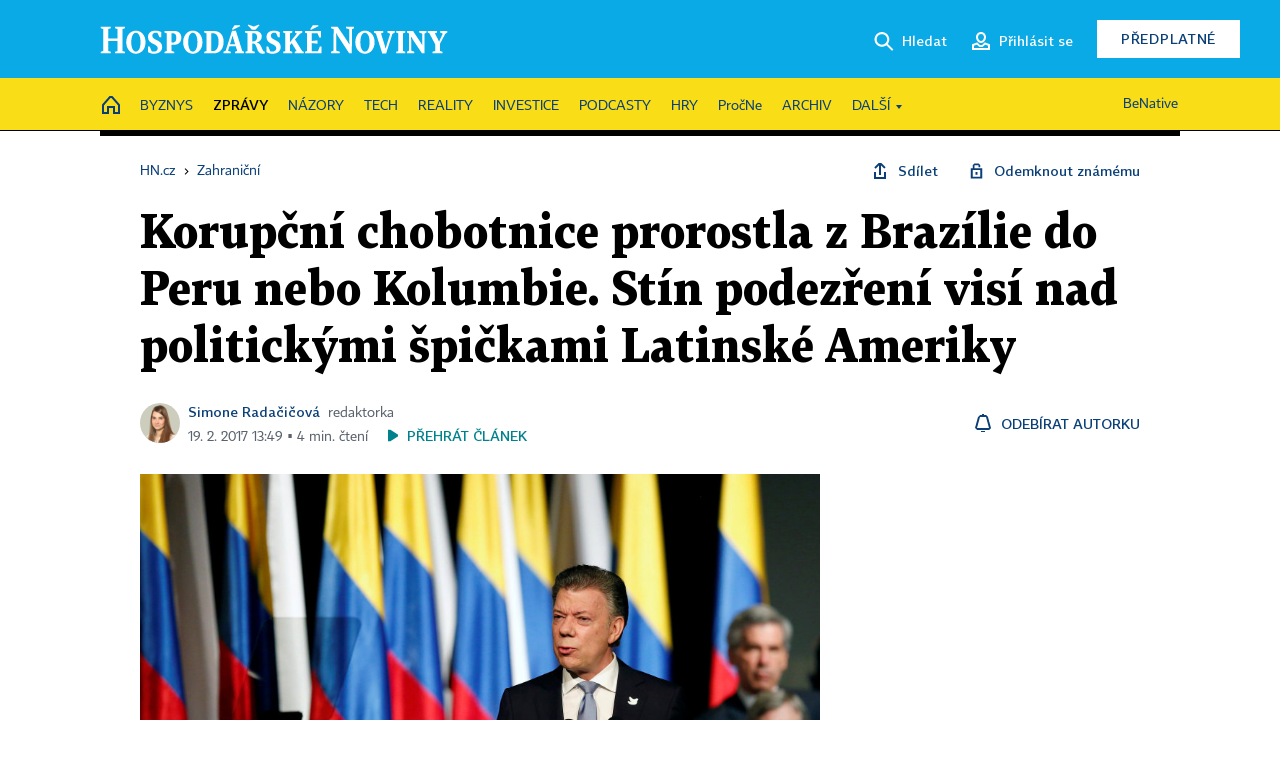

--- FILE ---
content_type: text/html; charset=windows-1250
request_url: https://zahranicni.hn.cz/c1-65628340-korupcni-chobotnice-prorostla-z-brazilie-do-peru-nebo-kolumbie-stin-podezreni-visi-nad-politickymi-spickami-latinske-ameriky
body_size: 81730
content:
<!DOCTYPE html>
<!-- fe11; [0.5322] -->
<html lang="cs">
<head>
	<meta charset="windows-1250">
	<meta name="language" content="cs">
	<title>Korupční chobotnice prorostla z Brazílie do Peru nebo Kolumbie. Stín podezření visí nad politickými špičkami Latinské Ameriky | Hospodářské noviny (HN.cz)</title>


	<meta name="viewport" content="initial-scale=1.0, width=device-width">
	<meta name="description" content="Už několik měsíců celou Latinskou Amerikou otřásá obrovský korupční skandál. Jeho chapadla z Brazílie prorostla i do dalších zemí. Podezření z braní úplatků padá na politické špičky Peru, Kolumbie i dalších zemí. Podobné skandály se nevyhnuly ani politikům z Panamy, Dominikánské republiky nebo Ekvádoru. Mnohé experty rozsah úplatkářské chobotnice zaskočil.">
	<meta name="keywords" content="Jižní Amerika, Brazílie, korupce">
	<meta name="author" content="Simone Radačičová">
	<meta name="copyright" content="&copy; 2026 Economia, a.s.">
	<meta name="referrer" content="no-referrer-when-downgrade">
	<meta name="robots" content="max-image-preview:standard">
	<meta name="robots" content="max-snippet:-1">

	<meta name="facebook-domain-verification" content="1vzl0v0f1vma5x4519sbv50ibgqhl1">

	
	<meta property="fb:pages" content="93433992603">
	<meta property="fb:admins" content="1612230751">
	<meta property="fb:app_id" content="160152434038663">

	<meta property="og:site_name" content="Hospodářské noviny (HN.cz)">
	<meta property="og:email" content="hn@economia.cz">
	<meta property="og:phone_number" content="+420233071111">
	<meta property="og:fax_number" content="+420224800370">
	<meta property="article:publisher" content="https://www.facebook.com/hospodarky">
	<meta name="twitter:site" content="@hospodarky">

		<link rel="canonical" href="https://zahranicni.hn.cz/c1-65628340-korupcni-chobotnice-prorostla-z-brazilie-do-peru-nebo-kolumbie-stin-podezreni-visi-nad-politickymi-spickami-latinske-ameriky">
				
					
	<meta name="googlebot" content="noarchive,snippet">

	<meta property="og:type" content="article">
	<meta property="og:url" content="https://zahranicni.hn.cz/c1-65628340-korupcni-chobotnice-prorostla-z-brazilie-do-peru-nebo-kolumbie-stin-podezreni-visi-nad-politickymi-spickami-latinske-ameriky">
	<meta property="og:title" content="Korupční chobotnice prorostla z Brazílie do Peru nebo Kolumbie. Stín podezření visí nad politickými špičkami Latinské Ameriky">
	<meta property="og:description" content="Už několik měsíců celou Latinskou Amerikou otřásá obrovský korupční skandál. Jeho chapadla z Brazílie prorostla i do dalších zemí. Podezření z braní úplatků padá na politické špičky Peru, Kolumbie i dalších zemí. Podobné skandály se nevyhnuly ani politikům z Panamy, Dominikánské republiky nebo Ekvádoru. Mnohé experty rozsah úplatkářské chobotnice zaskočil.">
	<meta property="og:image" content="https://img.ihned.cz/attachment.php/940/67177940/8czPduN1pnjrBsmo04RDv57kawgTIeVi/AST22_COLOMBIA-PEACE_1124_11.jpg">
	<meta property="og:locale" content="cs_CZ">

		<meta property="article:published_time" content="2017-02-19T13:49:00+01:00">
	<meta property="article:tag" content="Jižní Amerika, Brazílie, korupce">
	<meta property="article:section" content="Zahraniční">
	<meta name="news_keywords" content="Jižní Amerika, Brazílie, korupce">

	<meta name="twitter:card" content="summary_large_image">
		<meta name="twitter:title" content="Korupční chobotnice prorostla z Brazílie do Peru nebo Kolumbie. Stín podezření visí nad politickými špičkami Latinské Ameriky">
	<meta name="twitter:description" content="Už několik měsíců celou Latinskou Amerikou otřásá obrovský korupční skandál. Jeho chapadla z Brazílie prorostla i do dalších zemí. Podezření z braní úplatků padá na politické špičky Peru, Kolumbie i dalších zemí. Podobné skandály se nevyhnuly ani politikům z Panamy, Dominikánské republiky nebo Ekvádoru. Mnohé experty rozsah úplatkářské chobotnice zaskočil.">
	<meta name="twitter:image" content="https://img.ihned.cz/attachment.php/940/67177940/8czPduN1pnjrBsmo04RDv57kawgTIeVi/AST22_COLOMBIA-PEACE_1124_11.jpg">
	<meta name="twitter:url" content="https://zahranicni.hn.cz/c1-65628340-korupcni-chobotnice-prorostla-z-brazilie-do-peru-nebo-kolumbie-stin-podezreni-visi-nad-politickymi-spickami-latinske-ameriky">

	<link href="//hn.cz/css/v3/styles.css?26010715" rel="stylesheet" type="text/css">

	
<!-- Google Tag Manager -->
<script>(function(w,d,s,l,i){w[l]=w[l]||[];w[l].push({'gtm.start':
new Date().getTime(),event:'gtm.js'});var f=d.getElementsByTagName(s)[0],
j=d.createElement(s),dl=l!='dataLayer'?'&l='+l:'';j.async=true;j.src=
'//www.googletagmanager.com/gtm.js?id='+i+dl;f.parentNode.insertBefore(j,f);
})(window,document,'script','dataLayer','GTM-NPKTHP');</script>
<!-- End Google Tag Manager -->

	<script src="https://apis.google.com/js/client:platform.js?onload=start"></script>
	<script src="//hn.cz/js/vendor/jquery.js"></script>
	<script src="//hn.cz/js/vendor/jquery.cookie.js"></script>

	<script src="//hn.cz/js/cmp-init.js?21121616" charset="UTF-8"></script>
	<script src="//hn.cz/js/cmp-loader.js?25033113" charset="UTF-8"></script>

	<script src="//hn.cz/js/vendor/swiper-bundle.min.js"></script>
	<script src="https://asset.stdout.cz/fe/external/iframe.js" id="videohub_jscore"></script>
	<script src="//hn.cz/js/common.js?25121114" charset="UTF-8"></script>
	<script src="//hn.cz/js/sh.js?25070812" charset="UTF-8"></script>

	<script src="//hn.cz/js/oauth.js?25060911" charset="UTF-8" id="oauth-script" data-google-oauth-client-id="620603146776-l72im3egblf6h540rtcsb268554hcvl7.apps.googleusercontent.com"></script>
	<script src="//hn.cz/js/v2/payments_article_purchase.js?24060615" charset="UTF-8"></script>
	<script src="//hn.cz/js/jquery.modal-overlay.js?25093011" charset="UTF-8"></script>
	<script src="//hn.cz/js/jquery.modal-menu.js?24012515" charset="UTF-8"></script>
	<script src="//hn.cz/js/jquery.gallery.js?22101710" charset="UTF-8"></script>
	<script src="//hn.cz/js/jquery.iobjects.js?25121515" charset="UTF-8"></script>

	<script src="//hn.cz/js/v3/plugins.js?25120414" charset="UTF-8"></script>
	<script src="//hn.cz/js/tts.js?25101315" charset="UTF-8"></script>
	<script src="//hn.cz/js/v3/main.js?25101315" charset="UTF-8"></script>

	
	<link rel="icon" href="//hn.cz/img/v3/hn-icon.svg">
	<link rel="mask-icon" href="//hn.cz/img/v3/hn-icon.svg" color="#ffffff">
	<link rel="apple-touch-icon" href="//hn.cz/img/v3/hn-touch-icon.png">
	<meta name="theme-color" content="#ffffff">
	<link rel="manifest" href="https://hn.cz/js/manifests/HN_manifest.json"><!-- -->
	

	
	<script type="application/ld+json">
	{
		"@context": "https://schema.org",
		"@type": "NewsArticle",
		"publisher": {
			"@type": "Organization",
			"name": "Economia, a.s.",
			"logo": {
				"@type": "ImageObject",
				"url": "https://hn.cz/img/economia_logo.jpg"
			}
		},

		"url": "https://zahranicni.hn.cz/c1-65628340-korupcni-chobotnice-prorostla-z-brazilie-do-peru-nebo-kolumbie-stin-podezreni-visi-nad-politickymi-spickami-latinske-ameriky",
		"mainEntityOfPage": "https://zahranicni.hn.cz/c1-65628340-korupcni-chobotnice-prorostla-z-brazilie-do-peru-nebo-kolumbie-stin-podezreni-visi-nad-politickymi-spickami-latinske-ameriky",
		"headline": "Korupční chobotnice prorostla z Brazílie do Peru nebo Kolumbie. Stín podezření visí nad politickými špičkami Latinské Ameriky",
		"image": "https://img.ihned.cz/attachment.php/940/67177940/8czPduN1pnjrBsmo04RDv57kawgTIeVi/AST22_COLOMBIA-PEACE_1124_11.jpg",
		"datePublished": "2017-02-19T13:49:00+01:00",
		"dateModified": "2017-02-19T13:49:00+01:00",
		"author": {
			"@type": "Person",
			"name": "Simone Radačičová"
		},
		"description": "Už několik měsíců celou Latinskou Amerikou otřásá obrovský korupční skandál. Jeho chapadla z Brazílie prorostla i do dalších zemí. Podezření z braní úplatků padá na politické špičky Peru, Kolumbie i dalších zemí. Podobné skandály se nevyhnuly ani politikům z Panamy, Dominikánské republiky nebo Ekvádoru. Mnohé experty rozsah úplatkářské chobotnice zaskočil.",

		"isAccessibleForFree": "True"
	}
	</script>

<script src="//hn.cz/js/v3/microeshop.js?25070714" charset="UTF-8"></script>
<script>
var microeshop = new _MICROESHOP({
	shopKey: 'hn',
	articleId: 65628340,
	productsListTarget: '.products-list',
	waitingStages: [20,45],
	templates: {
		productItem: '#microeshop_screens .templates .product-item',
		selectedProductItem: '#microeshop_screens .templates .selected-product',
		savedCardItem: '#microeshop_screens .templates .saved-card',
		loggedUserItem: '#microeshop_screens .templates .logged-user',

		screenProducts: '#microeshop_screens .screen-products',
		screenLogin: '#microeshop_screens .screen-login',
		screenHasProduct: '#microeshop_screens .screen-has-subscription',
		screenPayment: '#microeshop_screens .screen-payment',
		screenPaymentStatus: '#microeshop_screens .screen-paymentstatus',

		loadingSpinner: '#microeshop_screens .templates .loading-dialog'
	},
	events: {
		onShow: function() {
			this._sendGA4Event('ec.item_view');
			this.screenProductSelection();
		},
		onProductSelect: function(product) {
			var node = this.contentWrapper.find('.product-'+product.id);
			node.parent().find('.selected').removeClass('selected');
			node.addClass('selected');
			this.contentWrapper.find('.action-login .price').text(product.price_to_pay);
			this._sendGA4Event('ec.add_to_cart');
		},
		onTokenSelect: function(token) {
			var node = this.contentWrapper.find('.card-token-'+token);
			node.parent().find('.selected').removeClass('selected');
			node.addClass('selected');
		},
		onOrderCreated: function() {
			this._sendGA4Event('ec.begin_checkout');
			this.screenPaymentStatus('waiting');
		},
		onOrderCreateFailed: function(error) {
			this.screenPaymentStatus('failed', error);
		},
		onOrderStateChecked: function(response) {
			if(response.status === false) {
				this.screenPaymentStatus('failed');
				return;
			}
			if(response.check_again === false) {
				if(response.payment_status === 'ok') {
					this._sendGA4Event('ec.purchase');
				}
				this.screenPaymentStatus(response.payment_status, response.payment_error);
				return;
			}

			this._checkOrderState();
		},
		onCardWidgetShow: function() {
			this.contentWrapper.find('.buttons').removeClass('hidden');
		},
		onCardWidgetSuccess: function() {
			this.contentWrapper.find('.buttons').addClass('hidden');
			var target = this.contentWrapper.find('.screen-payment .widget-wrapper');
			target.empty();
			this._showLoading(target);
		},
		onPaymentStatusScreenShow: function(screen, status, error) {
			if(status === 'ok') {
				$('.target-email', screen).text(this.state.user.email);
			}
		}
	},
	createDialog: function(content) {
		pulldown._overlay(
			$('<div>', { class: 'microeshop-wrapper' }).append(content),
			true,
			"microeshop-overlay"
		);
		return $('.microeshop-overlay .microeshop-wrapper');
	},
	createProductItem: function(data) {
		return this._hydrate('productItem', data);
	},
	createSelectedProductItem: function(data) {
		return this._hydrate('selectedProductItem', data);
	},
	createLoadingWidget: function() {
		return this.templates.loadingSpinner.clone();
	},
	createUserHasProductDialog: function(status, screen) {
		$('.target-email', screen).text(this.state.user.email);
		return screen;
	},
	getLoggedUser: function() {
		return ecoLogin && ecoLogin.user_email ? {
			email: ecoLogin.user_email,
			logged: ecoLogin.logged
		} : null;
	},
	createOauthLoginForm: function(state) {
		// nacteni soc metod

		var services = [];
		var oauthContainer = state.find('.login-methods');
		var servicesBtns = oauthContainer.find('.oauth_button');

		var callback = $.proxy((response) => {
			$('.oauth_error_wrapper, .oauth_error_wrapper > *', this.contentWrapper).removeClass("visible");
			$('.oauth_error_wrapper .error-unknown', this.contentWrapper).addClass('visible');

			if(response.status !== 'success') {
				$('.oauth_error_wrapper', this.contentWrapper).addClass("visible");
				if($('.oauth_error_wrapper .error-'+response.code, this.contentWrapper).length) {
					$('.oauth_error_wrapper .error-unknown', this.contentWrapper).removeClass('visible');
				}
				$('.oauth_error_wrapper .error-'+response.code, this.contentWrapper).addClass("visible");
				return;
			}
			if(ecoLogin) {
				ecoLogin.loadUserInfo(false);
			}

			this.screenLogin();
		}, this);

		for(var i=0;i<servicesBtns.length;i++) {
			var btn = $(servicesBtns[i]);
			btn.data('after_login_callback', callback);
			services.push(btn.data('service'));
		}
		oAuthLogin.init(services, oauthContainer);
		if(services.length > 0) {
			state.find('.oauth').removeClass('hidden');
		}
		return state;
	}
});

var microeshop_anchors = function(selector) {
	$(selector)
		.prop('href', 'javascript:void(0);')
		.click(function () {
			if ($(this).hasClass('in-progress')) { return; }
			$(this).addClass('in-progress');
			var index = 0;
			if ($(this).data('product-by-index')) { index = parseInt($(this).data('product-by-index'), 10); }
			if (microeshop.init(index)) {
				pulldown.microeshop();
			} else {
				alert('Omlouváme se, nepodařilo se načíst produkty nebo došlo k jiné chybě. Zkuste to prosím později.');
			}
			$(this).removeClass('in-progress');
		})
	;
};

$(document).ready(function() {
		microeshop_anchors('.microeshop-anchor, .offer-microeshop-anchor');
});

</script>

		<script>
			var tts;
			$(function(){ tts = new _TTS({ hintBox: null }); });
		</script>
	
<script>
	IHNED_meta.article = {
		id:			65628340,
		canonical:	'https://zahranicni.hn.cz/c1-65628340-korupcni-chobotnice-prorostla-z-brazilie-do-peru-nebo-kolumbie-stin-podezreni-visi-nad-politickymi-spickami-latinske-ameriky',
		pubdate:	'2017-02-19 10:17:00',
		title:		'Korupční chobotnice prorostla z Brazílie do Peru nebo Kolumbie. Stín podezření visí nad politickými špičkami Latinské Ameriky',
		preview_image: 'https://img.ihned.cz/attachment.php/930/67177930/anjiqcWmpRNFVwdJPhGMrsy6Ql1HDfLk/AST22_COLOMBIA-PEACE_1124_11.jpg',
		source:		10008600,
		source_name: 'zahranicni.hn.cz',
		subsource:	10024440,
		slot:		10630740,
		subslot:	10708950,
		authors:	['Simone Radačičová'],
		tags:		['Jižní Amerika','Brazílie','korupce'],
		chains:		'10078290,10035710,10084510,10032690,10078440,22',
		locked:		false,
		paywall_type:	'free',
		locked_for_user: false,
		lock_status:	''
	};

	$(document).ready(function() { GA4.article_detail(); });
</script>

		<script type="text/javascript">
		var page = {
			section: 'zpravy',
			subsection: 'zahranicni',
			ga4_type: 'detail'
		};

		sh_b.ts = '1768555321';

		_saseco.push_keywords('Jižní Amerika;Brazílie;korupce');
		_saseco.set_site('ihned');
		_saseco.set_area('zahranicni');
		_saseco.set_targets_id('65628340');
		</script>
<script src="https://ai.hn.cz/pub/loader.min.js?202503" charset="UTF-8" async></script>
<script>

		var p = '090000_d';
		var branding_cfg = {};

		
		if (0) _saseco.targets.ap='1z';
		if (0) {
			_saseco.targets.ap=1;
			ppc_1_enabled = false;
			seznam_ads_enabled = false;
		} else if (seznam_ads_enabled) {
			eco_cmp_queue.push({
				'cmd': 'checkByPreset',
				'preset': 'seznam',
				'callback': function() {
					if (!isFromSeznam(true)) { return; }
					_saseco.targets.ab='sez';
					seznam_ads = true;
				}
			});
		}

		if (typeof branding_cfg.brand !== 'undefined' && typeof branding_cfg.brand.SAS !== 'undefined' && branding_cfg.brand.SAS) {
			_saseco.targets.ab = branding_cfg.brand.SAS;
		}

		if ($.cookie('user__aamhash')) { var aamDeclaredID = $.cookie('user__aamhash'); }

		
	_saseco.targets.template='article';

	</script>

	
	
		<script src="//hn.cz/js/gemius.js?22021711"></script>
		
	
	<script src="//hn.cz/js/ga4.js?25041514" charset="UTF-8"></script>

	<script type="text/javascript">
	
		window._sasic_queue = window._sasic_queue || [];
		window._sashec_queue = window._sashec_queue || [];
		window.AlsOptions = { tag: 'hn' };
		document.write('<sc' + 'ript type="text/javascript" src="' + '//prod-snowly-sasic.stdout.cz/dist/hn/sasic.min.js' + '" onLoad="_sasic.init()"></sc' + 'ript>');
		document.write('<sc' + 'ript type="text/javascript" src="' + '//prod-snowly-sasic.stdout.cz/libs/sashec-connector.min.js' + '" onLoad="_sashec.init()"></sc' + 'ript>');
		_sashec_queue.push(['group', { site:_saseco.get_site(), area:_saseco.get_area(), keyword:_saseco.keywords, targets:_saseco.targets, callback: _saseco.callback }]);
	
	</script>

</head>
<body class="bt90 body0 page-090000_d s2-9 page-article-detail article-detail article-65628340" id="top">
	
<!-- Google Tag Manager (noscript) -->
<noscript><iframe src="https://www.googletagmanager.com/ns.html?id=GTM-NPKTHP" height="0" width="0" style="display:none;visibility:hidden"></iframe></noscript>
<!-- End Google Tag Manager (noscript) -->


	<header>
		<div class="header-wrapper">
			<div class="hn-lista">
				<div class="wrapper">
					<div class="logo">
						<a href="https://hn.cz/">
							<img src="https://hn.cz/img/v3/logo_hospodarske_noviny.svg" alt="Hospodářské noviny">
						</a>
					</div>
					<div class="menu-right">
						<a href="javascript:;" class="button simple button-search" onclick="$('.header-search').removeClass('hidden'); $('.header-search .search-what').focus();"><span class="ico ico-search"></span><span class="after">Hledat</span></a>
						<span class="button-tts desktop-only" title="Zobrazit playlist audio článků"></span>
						<span class="button-pocket desktop-only" title="Články uložené na později"></span>
						<a href="javascript:;" class="button simple button-login desktop-only"><span class="ico ico-profile"><span class="initials"></span></span><span class="text-not-logged after">Přihlásit se</span><span class="text-logged after">Můj účet</span></a>
						<a href="https://predplatne.hn.cz/" target="_blank" class="button inverted button-subscription" onclick="GA4.button_click($(this), 'subscription');">Předplatné</a>
						<a href="javascript:;" class="button simple button-menu-trigger no-desktop" onclick="header.toggleMobileMenu();"><span class="ico ico-menu"></span></a>
					</div>
					<form class="header-search hidden" action="https://hn.cz/#result" method="GET">
						<input type="text" name="search[what]" class="search-what" data-type="main" placeholder="Hledat na HN.cz ...">
						<button class="button search-button ico-search"><span class="desktop-only">Hledat</span></button>
						<span class="ico-close" onclick="$('.header-search').addClass('hidden');"></span>
						<input type="hidden" name="p" value="000000_search">
					</form>
				</div>
			</div>
			<div class="menu-wrapper">
				<div class="wrapper">
					<div class="menu-header">
						<div class="wrapper">
							<span class="button-tts" title="Zobrazit playlist audio článků"></span>
							<span class="button-pocket" title="Články uložené na později"></span>
							<a href="javascript:;" class="button simple button-login"><span class="ico ico-profile"><span class="initials"></span></span><span class="text-not-logged">Přihlásit se</span><span class="text-logged">Můj účet</span></a>
							<a href="https://predplatne.hn.cz/" target="_blank" class="button inverted button-subscription" onclick="GA4.button_click($(this), 'subscription');">Předplatné</a>
						</div>
					</div>
					
						<div class="menu">
	<nav class="navig" data-position="header">
			<ul class="swiper-wrapper ">
			<li class="swiper-slide home menu-home"><a href="https://hn.cz/" title="" target="_self"><span>Home</span></a></li>
			<li class="swiper-slide menu-byznys"><a href="https://byznys.hn.cz/" title="" target="_self"><span>Byznys</span></a></li>
			<li class="swiper-slide menu-zpravy"><a href="https://zpravy.hn.cz/" title="" target="_self"><span>Zprávy</span></a></li>
			<li class="swiper-slide menu-nazory"><a href="https://nazory.hn.cz/" title="" target="_self"><span>Názory</span></a></li>
			<li class="swiper-slide menu-tech"><a href="https://tech.hn.cz/" title="" target="_self"><span>Tech</span></a></li>
			<li class="swiper-slide menu-reality"><a href="https://byznys.hn.cz/reality/" title="" target="_self"><span>Reality</span></a></li>
			<li class="swiper-slide menu-investice"><a href="https://investice.hn.cz/" title="" target="_self"><span>Investice</span></a></li>
			<li class="swiper-slide menu-podcasty"><a href="https://podcasty.hn.cz/" title="" target="_self"><span>Podcasty</span></a></li>
			<li class="swiper-slide menu-hry"><a href="https://hn.cz/hry" title="" target="_self"><span>Hry</span></a></li>
			<li class="swiper-slide capitalize"><a href="https://procne.hn.cz/" title="" target="_self"><span>PročNe</span></a></li>
			<li class="swiper-slide menu-archiv"><a href="https://archiv.hn.cz/" title="" target="_self"><span>Archiv</span></a></li>
			<li class="swiper-slide submenu-anchor" data-submenu="submenu_163100"><span title="">Další</span></li>
		</ul>

									<div class="sub-menu hidden" id="submenu_163100">
									<ul class="swiper-wrapper menu-links">
			<li class="swiper-slide "><a href="https://hn.cz/tagy/Jak-nastartovat-sever-357605" title="" target="_self"><span>Jak nastartovat sever</span></a></li>
			<li class="swiper-slide "><a href="https://specialy.hn.cz/" title="" target="_self"><span>Speciály HN</span></a></li>
			<li class="swiper-slide "><a href="https://vikend.hn.cz/" title="" target="_self"><span>Víkend</span></a></li>
			<li class="swiper-slide "><a href="https://stavba.hn.cz/" title="" target="_self"><span>Magazín Stavba</span></a></li>
			<li class="swiper-slide "><a href="https://hn.cz/knihy-hn" title="" target="_self"><span>Knihy HN</span></a></li>
		</ul>

									<ul class="swiper-wrapper menu-links">
			<li class="swiper-slide "><a href="https://eventy.hn.cz/" title="" target="_self"><span>Eventy</span></a></li>
			<li class="swiper-slide "><a href="https://hn.cz/tagy/Green-Deal-355623" title="" target="_self"><span>Green Deal</span></a></li>
			<li class="swiper-slide "><a href="https://hn.cz/inovatori/" title="" target="_self"><span>Inovátoři roku</span></a></li>
			<li class="swiper-slide "><a href="https://byznys.hn.cz/zenyceska/" title="" target="_self"><span>Top ženy</span></a></li>
			<li class="swiper-slide "><a href="https://nejbanka.hn.cz/" title="" target="_self"><span>Nej banka / Nej pojišťovna</span></a></li>
		</ul>

									<ul class="swiper-wrapper menu-links">
			<li class="swiper-slide "><a href="https://predplatne.hn.cz/" title="" target="_self"><span>Předplatné</span></a></li>
			<li class="swiper-slide "><a href="https://hn.cz/tiraz/" title="" target="_self"><span>Redakce</span></a></li>
			<li class="swiper-slide "><a href="https://www.economia.cz/ceniky-inzerce/" title="" target="_self"><span>Inzerce</span></a></li>
			<li class="swiper-slide "><a href="https://www.economia.cz/contact/" title="" target="_self"><span>Kontakty</span></a></li>
			<li class="swiper-slide "><a href="https://hn.cz/news/" title="" target="_self"><span>Newslettery</span></a></li>
		</ul>

									<ul class="swiper-wrapper menu-links">
			<li class="swiper-slide "><a href="https://ekonom.cz/" title="" target="_self"><span>Ekonom</span></a></li>
			<li class="swiper-slide "><a href="https://logistika.ekonom.cz/" title="" target="_self"><span>Logistika</span></a></li>
			<li class="swiper-slide "><a href="https://pravniradce.ekonom.cz/" title="" target="_self"><span>Právní rádce</span></a></li>
			<li class="swiper-slide "><a href="https://hn.cz/hry" title="" target="_self"><span>Hry</span></a></li>
			<li class="swiper-slide "><a href="https://www.economia.cz/" title="" target="_self"><span>Economia</span></a></li>
		</ul>

						</div>
			
			<ul class="swiper-wrapper ">
			<li class="swiper-slide menu-benative capitalize"><a href="https://benative.hn.cz/" title="" target="_self"><span>BeNative</span></a></li>
		</ul>

	
	</nav>
</div>

					
				</div>
			</div>
			<div class="hidden">
				<div class="account-menu">
					<div class="profile">
						<span class="image no-image"><span class="initials"></span></span>
						<div class="name"></div>
					</div>
					<ul class="menu-links">
						<li><a href="https://ucet.hn.cz" class="menu-item item-account">Nastavení účtu</a></li>
						<li><a href="https://ucet.hn.cz/predplatne/" class="menu-item item-subscriptions">Moje předplatné</a></li>
						<li><a href="javascript:;" class="menu-item item-logout">Odhlásit se</a></li>
					</ul>
				</div>
			</div>
		</div>
	</header>
	<script>
				$('.menu:not(.submenu) .menu-zpravy').addClass("active");
		header.init();
	</script>

	<!-- a wrapper -->
	<div id="brand-a" class="brand-a"><div id="brand-b" class="brand-b"><div id="brand-c" class="brand-c">

	<!-- all-wrapper -->
	<div class="all-wrapper">

		<div class="a-wrapper leader">
	<div id="a-leader" class="a-content">
		<script type="text/javascript">
	_saseco.queue_push(['position','a-leader',{size:['leader','79a','91a','92a','11a','21a']}]);
</script>
	</div>
</div>
		<div class="a-wrapper strip-1">
	<div id="a-strip-1" class="a-content">
		<script type="text/javascript">
			_saseco.queue_push(['position','a-strip-1',{ size:'strip', pos:'1', async:false }]);
		</script>
	</div>
</div>

		<div class="content">
		<!-- content start -->



	<div class="article-header gap">
	<div class="wrapper-fixed"><div class="wrapper">
		<div class="tools">
			

<div class="breadcrumbs">
	<a href="https://hn.cz/"><span>HN.cz</span></a>
	<span>&rsaquo;</span>
			<a href="https://zahranicni.hn.cz"><span>Zahraniční</span></a>
									</div>

			<div class="article-sharing">
				<span class="article-sharing-bg" onclick="$('.article-sharing').toggleClass('unpacked');"></span>
				<span class="ico-menu-small" onclick="$('.article-sharing').toggleClass('unpacked');"></span>
				<div class="article-sharing-wrap">
					<a href="javascript:;" class="button simple with-icon" id="button-share" title="Sdílet"><span class="ico ico-share"></span><span class="after">Sdílet</span></a>
											<span class="button simple with-icon button-tts"></span>
						<span class="button simple with-icon button-pocket" title="Uložit článek na později / odebrat z uložených článků"></span>
										<a href="javascript:;" class="button simple with-icon" id="button-opentofriend" title="Odemknout známému"><span class="ico ico-lock-open blue"></span><span class="after">Odemknout známému</span></a>
				</div>
			</div>
		</div>
				<h1 class="tts-prop-name tts-part" data-url="https://zahranicni.hn.cz/c1-65628340-korupcni-chobotnice-prorostla-z-brazilie-do-peru-nebo-kolumbie-stin-podezreni-visi-nad-politickymi-spickami-latinske-ameriky"
		    data-tts-prop="name" data-tts-part="0">Korupční chobotnice prorostla z Brazílie do Peru nebo Kolumbie. Stín podezření visí nad politickými špičkami Latinské Ameriky</h1>
	</div></div>
	<div class="article-meta">
		<div class="article-meta-wrap">
											<div class="authors tts-prop-author tts-part" data-tts-prop="author" data-tts-part="0">
											<span class="photos">
							<a href="https://hn.cz/autori/simone-radacicova-15834290">
																							<img src="https://img.ihned.cz/attachment.php/530/76678530/jNr4cnd7xtFVMQa80uomyeL9HhUzG2lg/Radacicova-Simone_web.png" title="Simone Radačičová" />
															</a>
						</span>
						<a href="https://hn.cz/autori/simone-radacicova-15834290">Simone Radačičová</a><span class="work-position">redaktorka</span>									</div>
																			<div class="publish_date time">
																<span>19. 2. 2017&nbsp;13:49&nbsp;&squf;
				4&nbsp;min.&nbsp;čtení</span>
				&nbsp; &nbsp; <span id="tts-start-wrap"><span id="tts-start" class="tts-status-bar"></span><span id="tts-player-micro" class="inactive"><span class="tts-status-bar"></span><span class="tts-progress-bar micro empty"></span></span></span>
			</div>
		</div>
														<div class="author-subscribe">
													<a href="javascript:" class="object-subscribe ico ico-bell"
							   onclick="object_subscription.switch($(this),3,15834290,'Simone Radačičová','fill');"
							   title="Odebírat články autorky: Simone Radačičová"
							   data-add="Odebírat autorku" data-remove="Zrušit odběr"
							   data-target=".article-meta-wrap .authors > a:nth-child(2)"><span>Odebírat autorku</span></a>
												</div>
					
		
	</div>
</div>

<div class="wrapper-cols gap-big">
	<div class="column col1">
		<div class="article-primary-area" id="articlePrimaryTarget">
		<div class="main-image">
		<div class="article-image-wrapper image-wrapper">
			<img src="https://img.ihned.cz/attachment.php/940/67177940/8czPduN1pnjrBsmo04RDv57kawgTIeVi/AST22_COLOMBIA-PEACE_1124_11.jpg" alt="Juan Manuel Santos, prezident Kolumbie">
			
		</div>
		<div class="image-meta">
			<span class="content" title="Skrýt popis">
				<span class="title">Juan Manuel Santos, prezident Kolumbie </span>
												<span class="author">Autor &squf; <a href="https://hn.cz/autori/reuters-10170000">Reuters</a></span>
							</span>
			<span class="ico-up" title="Zobrazit popis"></span>
		</div>
	</div>
	<script>
		var fullImgData = {
			type: 'info_graphic',
			_config: {
				name: '',
				image: {
					url: 'https://img.ihned.cz/attachment.php/150/66445150/kVhASb9Hi5vLaqCpmotxRP3EsDz0j6Un/AST22_COLOMBIA-PEACE_1124_11.jpg'
				},
				description: null
			}
		};
		var fullImg = new IO_info_graphic(fullImgData._config);
		$('.main-image img').click(function() {
			pulldown.mediaPopup(fullImgData, fullImg.createStructure(), null);
		});

		$('.main-image .image-meta').click(function() { $('.main-image .image-meta').toggleClass('switched'); });
	</script>
		
</div>

<div class="article-perex tts-prop-perex tts-part" data-tts-prop="perex">Už několik měsíců celou Latinskou Amerikou otřásá obrovský korupční skandál. Jeho chapadla z Brazílie prorostla i do dalších zemí.
Podezření z braní úplatků padá na politické špičky Peru, Kolumbie i dalších zemí. Podobné skandály se nevyhnuly ani politikům z Panamy, Dominikánské republiky nebo Ekvádoru.
Mnohé experty rozsah úplatkářské chobotnice zaskočil.</div>

<div class="article-content gap article-body tts-prop-body" data-tts-prop="body" data-tts-hash="">
	<div class="article-body-part free-part"><p><span class="first-letter" data-letter="B">B</span>ývalý prezident Peru Alejandro Toledo, současná hlava Kolumbie a nositel Nobelovy ceny míru Juan Manuel Santos nebo třeba Gustavo Arribas, šéf argentinské tajné služby a blízký spolupracovník tamního prezidenta Mauricia Macriho. Ti všichni aktuálně čelí podezření z braní úplatků od brazilské stavební společnosti Odebrecht.</p>
<p>Už několik měsíců celou Latinskou Amerikou otřásá obrovský korupční skandál. Jeho chapadla z Brazílie prorostla i do dalších zemí. Vyšetřování nadále pokračuje a mnozí experti se domnívají, že vyjdou na povrch další informace o úplatkářském propletenci, který nezná hranic.</p>
<p>Média z Latinské Ameriky mluví v souvislosti se skandálem o viru, jenž se nezadržitelně šíří po celém kontinentu a zasahuje stále více politických špiček, a to často i přední státníky, kteří na boji proti korupci postavili svoji kariéru.</p>
<h2>Z Brazílie se skandál šíří dál</h2>
<p>Korupční skandál, který se rozlévá Latinskou Amerikou, je spojen s největší stavební společností tohoto kontinentu Odebrecht, která staví dálnice, silnice, přehrady nebo například elektrárny.</p>
<p>Odebrecht se dostala do hledáčku vyšetřovatelů před několika lety, kdy vypluly na povrch detaily ohledně jiného korupčního skandálu &#8211; a sice kolem brazilské polostátní ropné společnosti Petrobras. Vedení Odebrechtu uplácelo politiky i manažery Petrobrasu, aby získalo kontrakty na výstavbu infrastruktury.</p>
<p>V červnu 2015 brazilská policie zatkla Marcela Odebrechta, šéfa společnosti a pravnuka jejího zakladatele. Marcelo Odebrecht byl později za korupci a praní špinavých peněz odsouzen k 19 letům vězení.</p>
<p>Společnost loni v zimě přiznala, že podplácela úředníky v USA, Švýcarsku a Brazílii, aby se dostala k lukrativním zakázkám. V rámci mimosoudního vyrovnání se pak vedení firmy s těmito třemi zeměmi dohodlo, že zaplatí přes 3,5 miliardy dolarů.</p>
<p>Jenže tím vyšetřování neskončilo. Nyní ho vede jak americké ministerstvo spravedlnosti, tak i úřady dalších zemí. Některá média s odkazem na vyšetřovatele z USA dokonce uvádějí, že v této stavební firmě prakticky fungovala celá "korupční divize", která měla rozdělování úplatků na starosti. Celkem prý vydala až miliardu dolarů.</p>
<p>"Je to jako Pandořina skříňka, vyšetřování se může táhnout léta," uvedla pro list New York Times Shannon K. O'Neilová, analytička z think-tanku Council on Foreign Relations.</p>
<h2>Skandál zasáhl bývalého prezidenta Peru</h2>
<p>Skandál se z Brazílie rychle rozšířil do dalších zemí. Nemine snad ani jeden den, aby média nepřinesla zprávu o novém vyšetřování a podezřelých.</p>
<p>Vůbec největší vlnu nesouhlasu a pozornosti vyvolalo dění v Peru. Tamní bývalý prezident Alejandro Toledo, který zemi vedl v letech 2001 až 2006, údajně od vedení Odebrechtu inkasoval 20 milionů dolarů, a to výměnou za kontrakt na výstavbu dálnice mezi Peru a Brazílií.</p>
<p>Její finální cena dosáhla na 4,5 miliardy dolarů, což je čtyřikrát více, než se původně očekávalo.</p>
<p>Exprezident Toledo, který aktuálně pobývá neznámo kde &#8211; zřejmě někde v Kalifornii, veškerá obvinění odmítá a tvrdí, že s úřady bude spolupracovat.</p>
<p>Vyšetřovatelé z Peru už na Toleda vypsali mezinárodní zatykač. Dokonce nabízejí odměnu zhruba 30 tisíc dolarů tomu, kdo poskytne informace o místě, kde se Toledo skrývá.</p>
<p>Mnozí obyvatelé Peru se s podezřením, které na Toleda padlo, nedokážou vyrovnat. Toleda k moci vynesly protesty namířené proti někdejšímu prezidentovi Albertu Fujimorimu, který si nyní odpykává trest právě za korupci a také za porušování lidských práv.</p>
<h2>Tolerance ke korupci je nižší</h2>
<p>Stín podezření padá i na kolumbijského prezidenta Juana Manuela Santose, který nedávno získal Nobelovu cenu míru. Ten údajně od brazilské stavební společnosti v roce 2014 získal až milion dolarů na svoji předvolební kampaň.</p>
<p>Také šéf argentinské zpravodajské agentury a blízký spolupracovník tamního prezidenta Maurcia Macriho čelí podezření, že od Odebrechtu vzal úplatek 600 tisíc dolarů.</p>
<p>Podobné skandály spojené s brazilskou stavební společností se nevyhnuly ani politikům z Panamy, Dominikánské republiky nebo Ekvádoru. Mnohé experty rozsah úplatkářské chobotnice zaskočil.</p>
<p>Kladně ale hodnotí, že se po letech konečně začaly případy vyšetřovat.</p>
<p>"Ukazuje to, že tolerance vůči korupci je stále nižší a nižší," uvedl pro list Washington Post Andrés Hernández z kolumbijské pobočky Transparency International.</p>

	<div class='a-wrapper wallpaper wallpaper-2'>
	<div id="a-wallpaper-2" class="a-content">
		<script>
			_saseco.queue_push(['position','a-wallpaper-2',{
				size:['wallpaper','mpu','sq3'], async:false, pos:'2'
			}]);
		 
			var recalculate_wallpaper = function() {

				var wrapper = $('#a-wallpaper-2').parent();
				if(!wrapper.hasClass('a-visible')) return;

				var wtop = Math.round(wrapper.offset().top);
				var wbot = wtop + wrapper.height();

				var conflict = false;
				$(".d-elm").each(function() {
					$(this).removeClass('wallpaper-conflict'); // reset

					var btop = Math.round($(this).offset().top);
					var bbot = btop + $(this).height();
					if(
						(wtop < btop && wbot > btop) || // wallpaper zacina nad boxem a konci v boxu
						(wtop > btop && wbot < bbot) || // wallpaper zacina a konci uvnitr boxu
						(wtop < bbot && wbot > bbot) // wallpaper zacina v boxu, konci pod nim
					) {
						$(this).addClass('wallpaper-conflict');
						conflict = true;
					}
				});

				wrapper.removeClass('wallpaper-with-box')
				if(conflict) wrapper.addClass('wallpaper-with-box');
			};

			_saseco.add_manual_callback('recalculate', recalculate_wallpaper);
			$(document).ready(recalculate_wallpaper);
				</script>
	</div>
</div>

	<div class='a-wrapper mediumrectangle mediumrectangle-1'>
	<div id="a-mediumrectangle-1" class="a-content">
		<script>
			var sas_mr1 = 'mediumrectangle';
			if (_saseco.targets.device === 'm') {
				sas_mr1 = ['mediumrectangle','is','prmsquare','square300'];
			}
			_saseco.queue_push(['position','a-mediumrectangle-1',{
				size:sas_mr1, async:false, pos:'1'
			}]);
		</script>
	</div>
</div>



<div class="d-prime-odkazy2">
<p><a href="http://archiv.ihned.cz/c1-65627180-schulz-chce-porazit-merkelovou-rozhodnou-socialni-temata"><span>Schulz chce porazit Merkelovou, slibuje spravedlivou ekonomiku i vyšší daně pro bohaté</span><span class="zde"> - čtěte ZDE</span></a></p>
<p><a href="http://byznys.ihned.cz/c1-65628110-google-zlepsil-kontrolu-svych-balonu-bude-jich-stacit-mene-a-dostanou-internet-kamkoliv"><span>Google zlepšil kontrolu svých balonů, bude jich stačit méně a dostanou internet kamkoliv</span><span class="zde"> - čtěte ZDE</span></a></p>
<p><a href="http://zahranicni.ihned.cz/amerika-usa/c1-65626500-cech-v-centrale-googlu-trump-by-si-mel-uvedomit-ze-bez-cizincu-by-to-v-silicon-valley-neslo"><span>Čech v centrále Googlu: Trump by si měl uvědomit, že bez cizinců by to v Silicon Valley nešlo</span><span class="zde"> - čtěte ZDE</span></a></p>
<p><a href="http://zahranicni.ihned.cz/amerika-usa/c1-65627960-americky-odvolaci-soud-zastavil-projednavani-imigracniho-vynosu-trump-pripravuje-novy-dekret"><span>Americký odvolací soud zastavil projednávání imigračního výnosu. Trump připravuje nový dekret</span><span class="zde"> - čtěte ZDE</span></a><span style="font-size: 12px;"> </span></p>
</div></div>

										<div class="end-article-dot tags">
				<ul>
																													<li id="tag-22964"><a href="https://hn.cz/tagy/Jizni-Amerika-22964" title="Jižní Amerika">#Jižní Amerika</a></li>
																													<li id="tag-10723"><a href="https://hn.cz/tagy/Brazilie-10723" title="Brazílie">#Brazílie</a></li>
																													<li id="tag-2809"><a href="https://hn.cz/tagy/korupce-2809" title="korupce">#korupce</a></li>
									</ul>
			</div>
			
		
		
		
	
	
	
	<div id="google-news-link">
		<p style="display: flex; align-items: center; margin: 16px 0 0; font-size: 15px; padding: 4px 10px; background-color: #F8F8F8;">
			<a href="https://news.google.com/publications/CAAqBwgKMP7knwswi--3Aw?hl=cs&gl=CZ&ceid=CZ:cs" target="_blank"
			   style="flex: 0 0 auto; margin-right: 16px;"><img src="https://www.gstatic.com/gnews/logo/google_news_40.png" style="width: 30px;"></a>
			<span class="f-sans">Přidejte si Hospodářské noviny
			<a href="https://news.google.com/publications/CAAqBwgKMP7knwswi--3Aw?hl=cs&gl=CZ&ceid=CZ:cs" target="_blank">mezi své oblíbené tituly</a>
			na Google zprávách.</span>
		</p>
	</div>

			<div class="unlocked-offer-at-end">
				<div class="unlocked-offer">
		<h3 class="title">
			<span class="uo-default">Tento článek <span class="uo-have">máte</span><span class="uo-is">je</span> zdarma.
				Když si předplatíte HN, budete moci číst všechny naše články<span class="uo-branding"> nejen na vašem aktuálním připojení</span>.</span>
			<span class="for-soon-end">Vaše předplatné brzy skončí. Předplaťte si HN a můžete i nadále číst všechny naše články.</span>
			Nyní&nbsp;první 2&nbsp;měsíce jen za 40&nbsp;Kč.</h3>
		<div class="content">
			<ul class="benefits">
				<li>Veškerý obsah HN.cz</li>
				<li>Možnost kdykoliv zrušit</li>
				<li>Odemykejte obsah pro přátele</li>
				<li>Ukládejte si články na později</li>
				<li>Všechny články v audioverzi + playlist</li>
			</ul>
			<div class="buttons">
				<a href="https://predplatne.hn.cz/?backlink=https://zahranicni.hn.cz/c1-65628340-korupcni-chobotnice-prorostla-z-brazilie-do-peru-nebo-kolumbie-stin-podezreni-visi-nad-politickymi-spickami-latinske-ameriky" class="button offer-microeshop-anchor"
				   data-text="předplatné">za 40 Kč</a>
				<span>nebo</span>
				<a href="https://predplatne.hn.cz/?backlink=https://zahranicni.hn.cz/c1-65628340-korupcni-chobotnice-prorostla-z-brazilie-do-peru-nebo-kolumbie-stin-podezreni-visi-nad-politickymi-spickami-latinske-ameriky" class="button offer-microeshop-anchor"
				   data-product-by-index="1"
				   data-text="předplatné"><span>za 80 Kč</span><br>Navíc mobilní aplikace<br>a web bez reklam</a>
			</div>
		</div>
	</div>

		</div>
	</div>
<script>
	var slideshow = new _Slideshow({
		reloadAdsAfterClicks: 2,
		scrollTopCorrection: -150
	});
	$(function(){
		if (isFromSeznam(true)) {
			$('#google-news-link').hide();
					}
	});
</script>






<script>
	var iobjects = [];
	if(iobjects !== undefined) {
			_IO.addIobjectsData(iobjects);

			if ($('.detail-media-content').length) {
				$('.detail-media-content .media-placeholder').each(function () {
					var target = $(this).data('target');
					if ($('.article-body-part .inserted_iobject_' + target).length) $(this).remove();
				});
				if (!$('.detail-media-content .media-placeholder').length) $('.detail-media-content').remove();
			}

			_IO.initEntrypoints();

			

			
			if (typeof online_report === 'object') {
				online_report.replace_iobjects();
			}

			$.each(surveys, function(index, value) {
				if (typeof surveys_extra_options === 'object' && typeof surveys_extra_options[index] === 'object') {
					value = $.extend(true, {}, value, surveys_extra_options[index]);
				}
				surveys[index] = new _SURVEY(value);
				ecoLogin.updateUserInfoCallback.push(function(el) {
					surveys[index].updateSurveyButton();
				});
			});
	}

</script>
<div class="article-social-share" id="article-sharing-menu">
	<ul class="menu-links">
		<li><a href="javascript:;" class="menu-item share-f" onclick="return share_link($(this),'f',null);"><span class="ico ico-soc-fb"></span>Facebook</a></li>
		<li><a href="javascript:;" class="menu-item share-x" onclick="return share_link($(this),'x',null,'Korup%C4%8Dn%C3%AD+chobotnice+prorostla+z+Braz%C3%ADlie+do+Peru+nebo+Kolumbie.+St%C3%ADn+podez%C5%99en%C3%AD+vis%C3%AD+nad+politick%C3%BDmi+%C5%A1pi%C4%8Dkami+Latinsk%C3%A9+Ameriky');"><span class="ico ico-soc-x"></span>Platforma X</a></li>
		<li><a href="javascript:;" class="menu-item share-c" onclick="return share_link($(this),'c',null);"><span class="ico ico-link"></span>Kopírovat odkaz</a></li>
	</ul>
</div>


	


<div class="hidden" id="microeshop_screens">

	<div class="templates">
		<!-- produkt -->
		<div class="product-item bordered-item product-[id] selectable-radio" data-product="[id]">
			<span class="item-title">
				<span class="title">[name_short]</span>
				<span class="note-1">[notes.note_1]</span>
			</span>
			<span class="note-2">[notes.note_2]</span>
		</div>
		<!-- /produkt -->
		<!-- selected product -->
		<div class="selected-product bordered-item">
			<span class="item-title">
				<span class="title">[name]</span>
				<span class="note-1">[notes.note_1]</span>
			</span>
			<span class="change-button">
				<a href="javascript:;" class="button simple action" data-action="screen:ProductSelection"><span class="ico ico-pencil blue"></span></a>
			</span>
		</div>
		<!-- /selected product -->
		<!-- logged user -->
		<div class="logged-user bordered-item">
			<span class="item-title">
				<span class="title">[email]</span>
				<span class="note-1">Přihlášený uživatel</span>
			</span>
		</div>
		<!-- /logged user -->
		<!-- saved card -->
		<div class="saved-card bordered-item selectable-radio card-token-[id]" data-item="[id]">
			<span class="item-title">
				<span class="title">[number]</span>
				<span class="note-1">Platnost do: [valid.month]/[valid.year]</span>
			</span>
		</div>
		<!-- /saved card -->

		<div class="loading-dialog">
			<div class="spinner-big">
				<span class="ico ico-loading blue segment-1"></span>
				<span class="ico ico-loading blue80 segment-2"></span>
				<span class="ico ico-loading blue segment-3"></span>
			</div>
		</div>
	</div>




	<!-- screen for products -->
	<div class="microeshop-screen screen-products">
		<div class="products-list"></div>
		<div class="box steps">
			<div class="box-content">
				<div class="step">
					<span class="icon bg-azure"><span class="ico ico-exit blue"></span></span>
					<div class="title">Možnost kdykoliv zrušit</div>
				</div>
				<div class="step">
					<span class="icon bg-azure"><span class="ico ico-bell"></span></span>
					<div class="title">Upozornění 2 dny před automatickou obnovou předplatného</div>
				</div>
			</div>
		</div>
		<div class="info">
			<div class="part">
				<input type="checkbox" id="marketing_agreement_[state_hash]" name="marketing_agreement" value="Y" class="bullet consent" />
				<label class="content" for="marketing_agreement_[state_hash]">
					<p>Přeji si dostávat obchodní sdělení společnosti Economia, a.s., o jiných, než objednaných či o obdobných produktech a službách. Více viz <a href="https://www.economia.cz/ochrana-osobnich-udaju/" target="_blank">Informace o zpracování osobních údajů</a> za účelem zasílání obchodních sdělení.</p>
				</label>
			</div>
			<div class="part">
				<span class="bullet"><span class="ico ico-info anthracite"></span></span>
				<div class="content">
					<p>Odesláním objednávky beru na vědomí, že mé osobní údaje budou zpracovány dle <a href="https://www.economia.cz/ochrana-osobnich-udaju/" target="_blank">Zásad ochrany osobních a dalších zpracovávaných údajů</a>, a souhlasím se <a href="https://predplatne.hn.cz/economia/vop" target="_blank">Všeobecnými obchodními podmínkami</a> vydavatelství Economia, a.s.</p>
					<p>Beru na vědomí, že budu dostávat obchodní sdělení, týkající se objednaných či obdobných produktů a služeb společnosti Economia, a.s.
						<a href="javascript:;" onclick="$(this).closest('.content').find('.info_subcontent').toggleClass('hidden');$(this).toggleClass('unfolded');" class="folding-trigger">Odmítnout zasílání<span class="ico ico-down-small black"></span><span class="ico ico-up-small black"></span></a>
					</p>
					<div class="info_subcontent hidden">
						<p>Zaškrtnutím políčka přijdete o možnost získavat informace, které přímo souvisí s vámi objednaným produktem a službami, například:</p>
						<ul>
							<li>Odkaz na stažení mobilní aplikace</li>
							<li>Aktivační kód pro přístup k audioverzi obsahu</li>
							<li>Informace o podstatných změnách a produktových novinkách</li>
							<li>Možnost vyjádřit se ke kvalitě produktů</li>
							<li>Další praktické informace a zajímavé nabídky</li>
						</ul>
						<div class="checkinput">
							<input type="checkbox" name="no_legitimate_interest" value="Y" class="consent" id="no_legitimate_interest_[state_hash]" />
							<label for="no_legitimate_interest_[state_hash]">Nechci dostávat obchodní sdělení týkající se objednaných či obdobných produktů společnosti Economia, a.s.</label>
						</div>
					</div>
				</div>
			</div>
		</div>
		<div class="buttons">
			<a href="javascript:;" class="button action action-login" data-action="screen:Login">Zaplatit <span class="price">30</span> Kč kartou</a>
		</div>
		<div class="help-info">
			<p>Můžete si prohlédnout <a href="https://predplatne.hn.cz/?backlink=https://zahranicni.hn.cz/c1-65628340-korupcni-chobotnice-prorostla-z-brazilie-do-peru-nebo-kolumbie-stin-podezreni-visi-nad-politickymi-spickami-latinske-ameriky">kompletní nabídku</a>,<br>která obsahuje předplatné i na delší období a tištěné vydání.</p>
		</div>
	</div>
	<!-- screen for products -->

	<!-- screen login -->
	<div class="microeshop-screen screen-login">
		<div class="product-slot"></div>
		<div class="state state-logged hidden">
			<div class="user"></div>
			<div class="cards hidden"></div>
			<div class="buttons">
				<a href="javascript:void(0);" class="button action action-payment" data-action="payment">Zaplatit <span class="price">0</span> Kč</a>
				<a href="javascript:void(0);" class="button inverted with-border action action-pay-alternative hidden" data-action="payment:newcard">Zaplatit jinou kartou</a>
			</div>
		</div>
		<div class="state state-methods hidden">
			<div class="title">Účet pro čtení obsahu</div>
			<div class="oauth hidden">
													<div class="login-methods">
						<div class="services">
																						<a href="javascript:;" class="oauth_button social-button button-google" data-service="google" data-action="login" title="Google"><span class="ico ico-social-google"></span></a>
																							<a href="javascript:;" class="oauth_button social-button button-facebook" data-service="facebook" data-action="login" title="Facebook"><span class="ico ico-social-facebook"></span></a>
																							<a href="javascript:;" class="oauth_button social-button button-apple" data-service="apple" data-action="login" title="Apple"><span class="ico ico-social-apple"></span></a>
																					</div>
						<div class="oauth_error_wrapper">
	<div class="error-oauth_insufficient_data">Z účtu nelze získat údaje potřebné pro založení účtu (ID, e-mail). Povolte prosím přístup k e-mailu.</div>
	<div class="error-oauth_account_used">Účet služby s tímto e-mailem je již použit jinde a nelze jej připojit.</div>
	<div class="error-oauth_authorization_failed">K účtu služby se nepodařilo přihlásit. Zkuste prosím opakovat.</div>
	<div class="error-oauth_connection_exists">Propojení s účtem této služby již existuje.</div>

	<div class="error-user_exists">Účet s tímto e-mailem již existuje. Zkuste se prosím přihlásit e-mailem a heslem.</div>
	<div class="error-user_disabled">Váš účet již není aktivní. Kontaktujte naše zákaznické centrum.</div>
	<div class="error-unable_to_login">K účtu se nelze přihlásit. Kontaktujte naše zákaznické centrum.</div>
	<div class="error-unable_to_create_connection">Nepodařilo se dokončit proces propojování účtů. Zkuste prosím opakovat později.</div>
	<div class="error-unknown visible">Neznámá chyba. Zkuste prosím opakovat později.</div>
</div>

					</div>
								<div class="divider"><span>Nebo zadejte e-mail</span></div>
			</div>
			<div class="message msg-email-exists">
				<p>Účet s tímto e-mailem již existuje. Pro jeho použití je třeba se k němu přihlásit.</p>
			</div>
			<div class="text-input input-email">
				<label>E-mailová adresa</label>
				<input type="text" name="email" value="" />
				<span class="err">Je třeba zadat platný e-mail.</span>
			</div>
			<div class="text-input input-password">
				<label>Heslo</label>
				<input type="password" name="login_pwd" value="" />
				<span class="err">Neplatné heslo.</span>
			</div>
			<div class="buttons">
				<a href="javascript:void(0);" class="button action action-payment" data-action="payment">Zaplatit <span class="price">0</span> Kč</a>
				<a href="javascript:void(0);" class="button action action-login" data-action="login">Přihlásit se</a>
				<a href="javascript:void(0);" class="button inverted with-border action action-login" data-action="screen:Login" data-action-params='{"otherEmail":true}'>Použít jiný e-mail</a>
			</div>
			<div class="lost-password-link action-login">
				<a href="https://ucet.hn.cz/zapomenute-heslo/" target="_blank">Zapomenuté heslo</a>
			</div>
		</div>
	</div>
	<!-- screen /login -->

	<!-- screen has-subscription -->
	<div class="microeshop-screen screen-has-subscription">
		<div class="state">
			<div><span class="ico ico-profile blue"></span></div>
			<div class="title">Jste přihlášený</div>
			<div class="message">
				<p>Pro účet <strong class="target-email"></strong> již máte aktivní předplatné.</p>
			</div>
			<div class="buttons">
				<a href="./" class="button">Dočíst článek</a>
			</div>
		</div>
		<div class="help-info">
			<p>Pokud potřebujete poradit, napište nám, nebo zavolejte na +420 233 071 111</p>
		</div>
	</div>
	<!-- screen /has-subscription -->

	<!-- screen payment -->
	<div class="microeshop-screen screen-payment">
		<div class="iframe-wrapper to_hide hidden"></div>
		<div class="widget-wrapper to_hide hidden">
			<div class="loading-dialog">
				<div class="spinner-big">
					<span class="ico ico-loading blue segment-1"></span>
					<span class="ico ico-loading blue80 segment-2"></span>
					<span class="ico ico-loading blue segment-3"></span>
				</div>
			</div>
		</div>

		<div class="buttons to_hide hidden">
			<a href="javascript:;" class="button inverted with-border action" data-action="screen:Login">Zpět</a>
		</div>

	</div>
	<!-- screen /payment -->


	<!-- screen finish -->
	<div class="microeshop-screen screen-paymentstatus">

		<div class="state state-waiting hidden">
			<div><span class="ico ico-loading blue wait-animation"></span></div>
			<div class="title">Čekáme na potvrzení platby</div>
			<div class="message">
				<p class="stage-0">Může to trvat několik vteřin. Stránku prosím nezavírejte.</p>
				<p class="stage-1 hidden">Stále na tom pracujeme. Stránku prosím nezavírejte.</p>
				<p class="stage-2 hidden">Trvá to déle než obvykle. Za chvíli vám článek odemkneme.<br>Stránku prosím nezavírejte.</p>
			</div>
		</div>

		<div class="state state-ok hidden">
			<div><span class="ico ico-check blue"></span></div>
			<div class="title">Předplatné je aktivní</div>
			<div class="message">
				<p>Na e-mail <strong class="target-email"></strong> jsme vám poslali informace o&nbsp;předplatném a potvrzení o platbě.</p>
			</div>
			<div class="buttons">
				<a href="javascript:;" onclick="location.reload();" class="button">Dočíst článek</a>
			</div>
		</div>

		<div class="state state-failed hidden">
			<div><span class="ico ico-close red"></span></div>
			<div class="title">
				<span class="general">Platební proces selhal</span>
				<span class="connection">Nepovedlo se spojit s platební bránou</span>
				<span class="canceled">Platbu jste zrušili</span>
				<span class="low">Nedostatek prostředků</span>
				<span class="limit">Limit pro online platby</span>
			</div>
			<div class="message">
				<p class="general">V průběhu platebního procesu se něco pokazilo. Zkuste prosíme opakovat platbu později.</p>
				<p class="connection">Vraťte se zpět a zkuste to znovu, nebo vyberte jiný způsob platby.</p>
				<p class="canceled">Vraťte se zpět a zkuste to znovu, nebo vyberte jiný způsob platby.</p>
				<p class="low">Vypadá to, že pro platbu nemáte potřebný zůstatek na účtu.</p>
				<p class="limit">Vypadá to, že máte nastavený nízký limit pro online platby.<br><br>Zvyšte ho v internetovém bankovnictví a zkuste platbu znovu.</p>
			</div>
			<div class="buttons">
				<a href="javascript:;" class="button action" data-action="repeat_payment">Zkusit znovu</a>
				<a href="javascript:;" class="button inverted with-border action" data-action="screen:ProductSelection">Zpět na výběr platby</a>
			</div>
		</div>

		<div class="help-info">
			<p><a href="https://ucet.hn.cz/predplatne">Spravovat předplatné</a></p>
			<p>Pokud potřebujete poradit, <a href="mailto:predplatne@economia.cz">napište nám</a>, nebo zavolejte na +420 233 071 111</p>
		</div>
	</div>
	<!-- screen /finish -->

</div>

	<div class="user-article-share" id="user-unlock-article">
		<h3>Zaujal vás článek? Pošlete&nbsp;odkaz&nbsp;svým&nbsp;přátelům!</h3>
		<p>Tento článek je odemčený.
						Na tomto místě můžete odemykat zamčené články přátelům, když si pořídíte
			<a href="https://predplatne.hn.cz/" class="offer-microeshop-anchor" data-text="předplatné">předplatné</a>.
					</p>
		<div class="share-links-unlocked-article">
			<h4>Vyberte způsob sdílení</h4>
		</div>
		<script>user_share_add_social('https://zahranicni.hn.cz/c1-65628340-korupcni-chobotnice-prorostla-z-brazilie-do-peru-nebo-kolumbie-stin-podezreni-visi-nad-politickymi-spickami-latinske-ameriky');</script>
	</div>
		
<div class="a-wrapper ppc ppc-visible">
	<div id="a-ppc" class="a-content">
		<script type="text/javascript">
			if (ppc_1_enabled) {
				if (_saseco.targets.device === 'm') {
					document.write('<scr' + 'ipt src="https://i0.cz/reklama/bo/ads/ihned-mob-pod-clankem.js"></scr' + 'ipt>');
				} else {
					document.write('<scr' + 'ipt src="https://i0.cz/reklama/bo/ads/ihned-pod-clankem.js"></scr' + 'ipt>');
				}
				$("#a-ppc").parent().addClass('a-visible');
			}
		</script>
	</div>
</div>

		
	</div>
	<div class="column col2">
		<div class="sticky-container-wrapper">
			
			<div class="sticky-container">
				<div class='a-wrapper halfpage halfpage-1 a-sticky onscroll-response onscroll-response-sticky' data-onscroll-response='{ "type": "sticky", "sticky": "top" }'>
	<div id="a-halfpage-1" class="a-content">
		<script>
			_saseco.queue_push(['position','a-halfpage-1',{
				size:['halfpage','mediumrectangle','square300','widesky','mpu','sq3'], async:false, pos:'1'
			}]);
		</script>
	</div>
</div>
				
			</div>
			<div class='a-wrapper mediumrectangle mediumrectangle-2'>
	<div id="a-mediumrectangle-2" class="a-content">
		<script>
			var sas_mr2 = 'mediumrectangle';
			if (_saseco.targets.device === 'm') {
				sas_mr2 = ['mediumrectangle','prmsquare','square300'];
			}
			_saseco.queue_push(['position','a-mediumrectangle-2',{
				size:sas_mr2, async:false, pos:'2'
			}]);
		</script>
	</div>
</div>

			
		</div>
	</div>
</div>

			<div class="wrapper-cols">
				<div class="column">
					


		
		<div class="box topic topic-tag topic-tag-big full-width no-ads-only">
		<div class="box-title">
			<span>Téma: <a href="https://hn.cz/tagy/Jizni-Amerika-22964">Jižní Amerika</a></span>
		</div>
					<div class="ow-links">
							<a href="javascript:" class="object-subscribe ico ico-bell"
				   onclick="object_subscription.switch($(this),4,22964,'Jižní Amerika','fill');"
				   data-target=".topic-tag .box-title > span a"
				   title="Odebírat články k tématu: Jižní Amerika"><span>Odebírat</span></a>
						</div>
				<div class="box-content">
								<div class="left" data-list="inArticle-topic">
					
	
					

	<div class="article-item ow-opener"
		 id="article-67834140"
		 data-date="2026-01-16 07:02:00"
	>
		<article>
			<div class="article-media">
				<div class="article-media-content">
					<a href="https://nazory.hn.cz/c1-67834140-evropsky-bdquo-moment-nezavislosti-ldquo-zacina-dohodou-s-mercosurem">
						<img src="https://img.ihned.cz/attachment.php/140/81115140/OBfySgqm8bhQn1DLC25icJ6oUEtv9AKG/RegioPromenyCeska-MonikaLadmanova3-LukasBIBA_web.jpg" alt=""></a>
											</div>
				</div>			<div class="article-box">
				<h3 class="article-title"><a href="https://nazory.hn.cz/c1-67834140-evropsky-bdquo-moment-nezavislosti-ldquo-zacina-dohodou-s-mercosurem">Evropský &bdquo;moment nezávislosti&ldquo; začíná dohodou s Mercosurem. Zemědělci dostali hned několik ochranných opatření</a></h3>
				<div class="perex">Navzdory napjaté mezinárodní situaci zahájila Evropská komise rok 2026 zásadním úspěchem. Je jím obchodní dohoda mezi Evropskou unií a blokem Mercosur, která otevírá největší zónu volného obchodu na světě. Potvrzuje tak, že to s nezávislostí EU...</div>				<div class="category">Komentář</div>				<div class="article-time"><span>19. 1. 2026 &squf; 3 min. čtení</span></div>
			</div>
		</article>
	</div>
			</div>
			<div class="right">
				<div class="listing variable-top-border gap" data-list="inArticle-topic">
						
	
					        							
	
	<div class="article-item ow-default vertical "
		 id="article-67833940"
		 data-date="2026-01-16 00:00:00"
	>
		<article>
			<div class="article-media">
				<div class="article-media-content"><a href="https://archiv.hn.cz/c1-67833940-vznika-nejvetsi-zona-volneho-obchodu-na-svete-dohoda-mezi-mercosurem-a-eu-prinese-nove-exportni-prilezitosti-a-posili-investice"><img src="https://img.ihned.cz/attachment.php/790/81113790/QpgfcM7dTWBiJtNzLDwyVxuG5Avj0s6H/tag_reuters.com_2026_newsml_RC2J0JACD737-original-33b72d.jpg" alt=""></a></div>
			</div>			<div class="article-box">
				<div class="category">Komentář</div>				<h3 class="article-title"><a href="https://archiv.hn.cz/c1-67833940-vznika-nejvetsi-zona-volneho-obchodu-na-svete-dohoda-mezi-mercosurem-a-eu-prinese-nove-exportni-prilezitosti-a-posili-investice">Vzniká největší zóna volného obchodu na světě. Dohoda mezi Mercosurem a EU přinese nové exportní příležitosti a posílí investice</a></h3>
								<div class="article-time"><span>16. 1. 2026 &squf; 3 min. čtení</span></div>
			</div>
		</article>
	</div>
						
	
					        							
	
	<div class="article-item ow-default ow-media media-type-podcast vertical "
		 id="article-67832450"
		 data-date="2026-01-12 06:40:00"
	>
		<article>
			<div class="article-media with-media" data-io="1427639">
				<div class="article-media-content"><a href="https://podcasty.hn.cz/c1-67832450-evropa-nebo-jizni-amerika-kdo-vydela-na-obchodni-dohode-a-proc-se-jednani-tahla-ctvrt-stoleti"><img src="https://img.ihned.cz/attachment.php/540/76584540/0vneifw4Nj9Hqhy2MPs7STRbtkVQclGJ/do_clanku_1280X720_TL.jpg" alt=""></a><button
					class="media-button ico-podcast" title="Podcast"></button></div>
			</div>			<div class="article-box">
				<div class="category">RANNÍ BRÍFINK</div>				<h3 class="article-title"><a href="https://podcasty.hn.cz/c1-67832450-evropa-nebo-jizni-amerika-kdo-vydela-na-obchodni-dohode-a-proc-se-jednani-tahla-ctvrt-stoleti">Evropa, nebo Jižní Amerika? Kdo vydělá na obchodní dohodě a proč se jednání táhla čtvrt století</a></h3>
								<div class="article-time"><span>12. 1. 2026 &squf; 10:09 min.<span class="ico ico-podcast-wave"></span></span></div>
			</div>
		</article>
	</div>
				</div>
				<div class="listing" data-list="inArticle-topic">
						
	
					        							
	
	<div class="article-item ow-default vertical no-media"
		 id="article-67832180"
		 data-date="2026-01-09 15:20:00"
	>
		<article>
			<div class="article-media">
				<div class="article-media-content"><a href="https://byznys.hn.cz/c1-67832180-zona-volneho-obchodu-pro-700-milionu-lidi-staty-eu-schvalily-dohodu-s-jihoamerickym-mercosurem-cesko-hlasovalo-pro"><img src="https://img.ihned.cz/attachment.php/170/81092170/e1LIdAg0MfWpTU9SO4DJBCrstwl78oHk/tag_reuters.com_2026_newsml_RC2MXIAXKWK2-original-514e3f.jpg" alt=""></a></div>
			</div>			<div class="article-box">
								<h3 class="article-title"><a href="https://byznys.hn.cz/c1-67832180-zona-volneho-obchodu-pro-700-milionu-lidi-staty-eu-schvalily-dohodu-s-jihoamerickym-mercosurem-cesko-hlasovalo-pro">Zóna volného obchodu pro 700 milionů lidí. Státy EU schválily dohodu s Mercosurem, Česko nakonec hlasovalo pro</a></h3>
								<div class="article-time"><span>9. 1. 2026 &squf; 4 min. čtení</span></div>
			</div>
		</article>
	</div>
						
	
					        							
	
	<div class="article-item ow-default vertical no-media"
		 id="article-67831350"
		 data-date="2026-01-07 16:32:00"
	>
		<article>
			<div class="article-media">
				<div class="article-media-content"><a href="https://archiv.hn.cz/c1-67831350-nova-vlada-podpori-dohodu-s-mercosurem-italie-meni-postoj-von-der-leyenova-slibuje-vic-penez-pro-farmare"><img src="https://img.ihned.cz/attachment.php/840/81087840/kmWvyMRfobLhqHa587EUzGeI1itrldC6/shutterstock_2222046121.jpg" alt=""></a></div>
			</div>			<div class="article-box">
								<h3 class="article-title"><a href="https://archiv.hn.cz/c1-67831350-nova-vlada-podpori-dohodu-s-mercosurem-italie-meni-postoj-von-der-leyenova-slibuje-vic-penez-pro-farmare">Babišova vláda podpoří dohodu EU s Mercosurem. Itálie mění postoj, Von der Leyenová jí slibuje víc peněz pro farmáře</a></h3>
								<div class="article-time"><span>8. 1. 2026 &squf; 4 min. čtení</span></div>
			</div>
		</article>
	</div>
				</div>
			</div>
				</div>
	</div>
	
				</div>
			</div>
		
<div class="wrapper-cols under-article">
	<div class="column col1">
		
					


		
		<div class="box topic topic-tag topic-tag-big vertical indented ads-only">
		<div class="box-title">
			<span>Téma: <a href="https://hn.cz/tagy/Jizni-Amerika-22964">Jižní Amerika</a></span>
		</div>
					<div class="ow-links">
							<a href="javascript:" class="object-subscribe ico ico-bell"
				   onclick="object_subscription.switch($(this),4,22964,'Jižní Amerika','fill');"
				   data-target=".topic-tag .box-title > span a"
				   title="Odebírat články k tématu: Jižní Amerika"><span>Odebírat</span></a>
						</div>
				<div class="box-content">
								<div class="left" data-list="inArticle-topic">
					
	
					

	<div class="article-item ow-opener no-media"
		 id="article-67834140"
		 data-date="2026-01-16 07:02:00"
	>
		<article>
			<div class="article-media">
				<div class="article-media-content">
					<a href="https://nazory.hn.cz/c1-67834140-evropsky-bdquo-moment-nezavislosti-ldquo-zacina-dohodou-s-mercosurem">
						<img src="https://img.ihned.cz/attachment.php/140/81115140/OBfySgqm8bhQn1DLC25icJ6oUEtv9AKG/RegioPromenyCeska-MonikaLadmanova3-LukasBIBA_web.jpg" alt=""></a>
											</div>
				</div>			<div class="article-box">
				<h3 class="article-title"><a href="https://nazory.hn.cz/c1-67834140-evropsky-bdquo-moment-nezavislosti-ldquo-zacina-dohodou-s-mercosurem">Evropský &bdquo;moment nezávislosti&ldquo; začíná dohodou s Mercosurem. Zemědělci dostali hned několik ochranných opatření</a></h3>
				<div class="perex">Navzdory napjaté mezinárodní situaci zahájila Evropská komise rok 2026 zásadním úspěchem. Je jím obchodní dohoda mezi Evropskou unií a blokem Mercosur, která otevírá největší zónu volného obchodu na světě. Potvrzuje tak, že to s nezávislostí EU...</div>				<div class="category">Komentář</div>				<div class="article-time"><span>19. 1. 2026 &squf; 3 min. čtení</span></div>
			</div>
		</article>
	</div>
			</div>
			<div class="right">
				<div class="listing variable-top-border gap" data-list="inArticle-topic">
						
	
					        							
	
	<div class="article-item ow-default vertical no-media"
		 id="article-67833940"
		 data-date="2026-01-16 00:00:00"
	>
		<article>
			<div class="article-media">
				<div class="article-media-content"><a href="https://archiv.hn.cz/c1-67833940-vznika-nejvetsi-zona-volneho-obchodu-na-svete-dohoda-mezi-mercosurem-a-eu-prinese-nove-exportni-prilezitosti-a-posili-investice"><img src="https://img.ihned.cz/attachment.php/790/81113790/QpgfcM7dTWBiJtNzLDwyVxuG5Avj0s6H/tag_reuters.com_2026_newsml_RC2J0JACD737-original-33b72d.jpg" alt=""></a></div>
			</div>			<div class="article-box">
				<div class="category">Komentář</div>				<h3 class="article-title"><a href="https://archiv.hn.cz/c1-67833940-vznika-nejvetsi-zona-volneho-obchodu-na-svete-dohoda-mezi-mercosurem-a-eu-prinese-nove-exportni-prilezitosti-a-posili-investice">Vzniká největší zóna volného obchodu na světě. Dohoda mezi Mercosurem a EU přinese nové exportní příležitosti a posílí investice</a></h3>
								<div class="article-time"><span>16. 1. 2026 &squf; 3 min. čtení</span></div>
			</div>
		</article>
	</div>
						
	
					        							
	
	<div class="article-item ow-default vertical no-media"
		 id="article-67832450"
		 data-date="2026-01-12 06:40:00"
	>
		<article>
			<div class="article-media">
				<div class="article-media-content"><a href="https://podcasty.hn.cz/c1-67832450-evropa-nebo-jizni-amerika-kdo-vydela-na-obchodni-dohode-a-proc-se-jednani-tahla-ctvrt-stoleti"><img src="https://img.ihned.cz/attachment.php/540/76584540/0vneifw4Nj9Hqhy2MPs7STRbtkVQclGJ/do_clanku_1280X720_TL.jpg" alt=""></a></div>
			</div>			<div class="article-box">
				<div class="category">RANNÍ BRÍFINK</div>				<h3 class="article-title"><a href="https://podcasty.hn.cz/c1-67832450-evropa-nebo-jizni-amerika-kdo-vydela-na-obchodni-dohode-a-proc-se-jednani-tahla-ctvrt-stoleti">Evropa, nebo Jižní Amerika? Kdo vydělá na obchodní dohodě a proč se jednání táhla čtvrt století</a></h3>
								<div class="article-time"><span>12. 1. 2026 &squf; 1 min. čtení</span></div>
			</div>
		</article>
	</div>
				</div>
				<div class="listing" data-list="inArticle-topic">
						
	
					        							
	
	<div class="article-item ow-default vertical no-media"
		 id="article-67832180"
		 data-date="2026-01-09 15:20:00"
	>
		<article>
			<div class="article-media">
				<div class="article-media-content"><a href="https://byznys.hn.cz/c1-67832180-zona-volneho-obchodu-pro-700-milionu-lidi-staty-eu-schvalily-dohodu-s-jihoamerickym-mercosurem-cesko-hlasovalo-pro"><img src="https://img.ihned.cz/attachment.php/170/81092170/e1LIdAg0MfWpTU9SO4DJBCrstwl78oHk/tag_reuters.com_2026_newsml_RC2MXIAXKWK2-original-514e3f.jpg" alt=""></a></div>
			</div>			<div class="article-box">
								<h3 class="article-title"><a href="https://byznys.hn.cz/c1-67832180-zona-volneho-obchodu-pro-700-milionu-lidi-staty-eu-schvalily-dohodu-s-jihoamerickym-mercosurem-cesko-hlasovalo-pro">Zóna volného obchodu pro 700 milionů lidí. Státy EU schválily dohodu s Mercosurem, Česko nakonec hlasovalo pro</a></h3>
								<div class="article-time"><span>9. 1. 2026 &squf; 4 min. čtení</span></div>
			</div>
		</article>
	</div>
						
	
					        							
	
	<div class="article-item ow-default vertical no-media"
		 id="article-67831350"
		 data-date="2026-01-07 16:32:00"
	>
		<article>
			<div class="article-media">
				<div class="article-media-content"><a href="https://archiv.hn.cz/c1-67831350-nova-vlada-podpori-dohodu-s-mercosurem-italie-meni-postoj-von-der-leyenova-slibuje-vic-penez-pro-farmare"><img src="https://img.ihned.cz/attachment.php/840/81087840/kmWvyMRfobLhqHa587EUzGeI1itrldC6/shutterstock_2222046121.jpg" alt=""></a></div>
			</div>			<div class="article-box">
								<h3 class="article-title"><a href="https://archiv.hn.cz/c1-67831350-nova-vlada-podpori-dohodu-s-mercosurem-italie-meni-postoj-von-der-leyenova-slibuje-vic-penez-pro-farmare">Babišova vláda podpoří dohodu EU s Mercosurem. Itálie mění postoj, Von der Leyenová jí slibuje víc peněz pro farmáře</a></h3>
								<div class="article-time"><span>8. 1. 2026 &squf; 4 min. čtení</span></div>
			</div>
		</article>
	</div>
				</div>
			</div>
				</div>
	</div>
	
		
		<div class="overview detail-recommended-articles" data-vr-zone="article-recommended-articles">
	<div class="ow-title">
		<h2>Vybíráme z HN</h2>
	</div>
	<div class="ow-content" data-list="inArticle-default">
				
        
				
		
				
				
						
		
				
		
				

		
				
			
				
			
	
					        							
	
	<div class="article-item ow-default most-read"
		 id="article-67834000"
		 data-date="2026-01-15 17:30:00"
	>
		<article>
			<div class="article-media">
				<div class="article-media-content"><a href="https://archiv.hn.cz/c1-67834000-zkracovani-pracovni-doby-se-nevyhneme-z-personalistu-se-stavaji-klicovi-lide-ve-vedeni-firem-rika-rezlerova"><img src="https://img.ihned.cz/attachment.php/190/81115190/4DAabtr0mwgnqMjo9isx2N5IKyT3RFGl/_B2_2637-original-b20a17.jpg" alt=""></a></div>
			</div>			<div class="article-box">
				<div class="category">Rozhovor</div>				<h3 class="article-title"><a href="https://archiv.hn.cz/c1-67834000-zkracovani-pracovni-doby-se-nevyhneme-z-personalistu-se-stavaji-klicovi-lide-ve-vedeni-firem-rika-rezlerova">Lidé celý týden v kanceláři už prostě nebudou. Zkracování pracovní doby se nevyhneme</a></h3>
				<div class="perex">Konec home officů, nedostatek lidí a upadající morálka. Pracovní prostředí se v posledních letech od základů mění a to klade nové nároky na péči...</div>				<div class="article-time"><span>19. 1. 2026 &squf; 8 min. čtení</span></div>
			</div>
		</article>
	</div>

	



        <div class="a-wrapper pr pr-1">
	<div id="a-pr-1" class="a-content">
		<script type="text/javascript">
			_saseco.queue_push(['position','a-pr-1',{
				size:'prannotation', pos:'1'
			}]);
		</script>
	</div>
</div>


				
			
				
			
	
					        							
	
	<div class="article-item ow-default latest to-remove"
		 id="article-67835430"
		 data-date="2026-01-19 19:09:00"
	>
		<article>
			<div class="article-media">
				<div class="article-media-content"><a href="https://byznys.hn.cz/c1-67835430-v-93-letech-zemrel-italsky-modni-navrhar-valentino-garavani"><img src="https://img.ihned.cz/attachment.php/830/81122830/ds2QLbnfr3VM6hla8vRxNuUwDCpoB5y7/photo_f0293233344aacb1b30b9ca71543e349.jpg" alt=""></a></div>
			</div>			<div class="article-box">
								<h3 class="article-title"><a href="https://byznys.hn.cz/c1-67835430-v-93-letech-zemrel-italsky-modni-navrhar-valentino-garavani">V 93 letech zemřel italský módní návrhář Valentino Garavani</a></h3>
				<div class="perex">Ve věku 93 let zemřel italský módní návrhář Valentino Garavani, zakladatel značky Valentino, informovala v pondělí tisková agentura ANSA....</div>				<div class="article-time"><span>19. 1. 2026 &squf; 1 min. čtení</span></div>
			</div>
		</article>
	</div>

	



				

				
				
					

	<div class="article-item ow-opinion opinion to-remove"
		 id="article-67835400"
		 data-date="2026-01-19 16:43:00"
	>
		<article>
															<div class="article-media">
					<a href="https://archiv.hn.cz/c1-67835400-nova-vlada-chce-navysit-pocty-vysokoskolaku-a-zjednodusit-priliv-zahranicnich-pracovniku-razi-heslo-bdquo-zdroje-jsou-ldquo"><img src="https://img.ihned.cz/attachment.php/160/76675160/JsUwvfDyH4nKPqrFCNuI57tloGWzS6ca/Vainert_Ludek_VykrytBarRGB.png" alt="Luděk Vainert" class="author-locket" /></a>
				</div>
										<div class="article-box">
				<div class="category"><a href="https://hn.cz/autori/ludek-vainert-18137000">Luděk Vainert</a></div>				<h3 class="article-title"><a href="https://archiv.hn.cz/c1-67835400-nova-vlada-chce-navysit-pocty-vysokoskolaku-a-zjednodusit-priliv-zahranicnich-pracovniku-razi-heslo-bdquo-zdroje-jsou-ldquo">Nová vláda chce navýšit počty vysokoškoláků a zjednodušit příliv zahraničních pracovníků. Razí heslo &bdquo;zdroje jsou&ldquo;</a></h3>
				<div class="perex">Jestli si největší česká strana za čtyři roky v opozici něco opravdu připravila, není to rozpočet, jak se politici ANO před volbami i po nich...</div>				<div class="article-time"><span>19. 1. 2026 &squf; 4 min. čtení</span></div>
			</div>
		</article>
	</div>

	



        <div class="a-wrapper pr pr-2">
	<div id="a-pr-2" class="a-content">
		<script type="text/javascript">
			_saseco.queue_push(['position','a-pr-2',{
				size:'prannotation', pos:'2'
			}]);
		</script>
	</div>
</div>


				
			
																										
			
	
					        							
	
	<div class="article-item ow-default ow-media media-type-podcast ow-podcast podcast ow-media ow-podcast"
		 id="article-67834950"
		 data-date="2026-01-19 06:30:00"
	>
		<article>
			<div class="article-media with-media" data-io="1428091">
				<div class="article-media-content"><a href="https://podcasty.hn.cz/c1-67834950-modernizace-ceske-armady-je-nyni-v-nejcitlivejsim-obdobi-a-co-zase-rekne-ministr-obrany-zuna"><img src="https://img.ihned.cz/attachment.php/280/76756280/qsV7zpdwQx5WfHvFBkMtPSDrg4a90e3m/192x192_RB_ME.jpg" alt=""></a><button
					class="media-button ico-podcast" title="Podcast"></button></div>
			</div>			<div class="article-box">
				<div class="category">Ranní brífink</div>				<h3 class="article-title"><a href="https://podcasty.hn.cz/c1-67834950-modernizace-ceske-armady-je-nyni-v-nejcitlivejsim-obdobi-a-co-zase-rekne-ministr-obrany-zuna">Modernizace české armády je nyní v nejcitlivějším období. A co zase řekne ministr obrany Zůna?</a></h3>
				<div class="perex">Proč není možné zrušit nákup F-35 a v jakém stavu je vyzbrojování české armády drony? S expertem Janem Zilvarem ze serveru CZ Defence probíráme...</div>				<div class="article-time"><span>19. 1. 2026 &squf; 10:57 min.<span class="ico ico-podcast-wave"></span></span></div>
			</div>
		</article>
	</div>

	




		<div class="wrap-btn">
			<a class="button" href="//hn.cz/">Další zprávy</a>
		</div>
	</div>
</div>
		
	</div>
	<div class="column col2">
		
		<div class='a-wrapper halfpage halfpage-3 a-sticky onscroll-response onscroll-response-sticky' data-onscroll-response='{ "type": "sticky", "sticky": "top" }'>
	<div id="a-halfpage-3" class="a-content">
		<script>
			_saseco.queue_push(['position','a-halfpage-3',{
				size:['halfpage','mediumrectangle','square300','widesky','mpu','sq3'], async:false, pos:'3'
			}]);
		</script>
	</div>
</div>
		<div class='a-wrapper mediumrectangle mediumrectangle-3'>
	<div id="a-mediumrectangle-3" class="a-content">
		<script>
			var sas_mr3 = 'mediumrectangle';
			if (_saseco.targets.device === 'm') {
				sas_mr3 = ['mediumrectangle','prmsquare','square300'];
			}
			_saseco.queue_push(['position','a-mediumrectangle-3',{
				size:sas_mr3, async:false, pos:'3'
			}]);
		</script>
	</div>
</div>

		
	</div>
</div>


		<!-- content end -->
			<div class="a-wrapper megaboard">
	<div id="a-megaboard" class="a-content">
		<script type="text/javascript">
	$('head').append('<style>.header-wrapper .menu { background-color: #f9dd16; } .header-wrapper .menu nav ul li:hover, .header-wrapper .menu nav ul li a:hover { background-color: #fff !important; }</style>');
	_saseco.queue_push(['position','a-megaboard',{size:['megaboard','79b','91b','92b','93b'],async:false}]);
</script>
	</div>
</div>

		</div>

		<footer class="navig" data-position="footer">
			<div class="wrapper">
				<div class="col1">
					<div class="hn gap">
						<img src="//hn.cz/img/v3/logo_hospodarske_noviny.svg" alt="Hospodářské noviny">
						<p><a href="https://www.economia.cz/copyright/">&copy;</a> 1996-2026 <a href="https://www.economia.cz/">Economia, a.s.</a></p>
						<p class="issn">
							Hospodářské noviny (print) &nbsp; ISSN 0862-9587<br>
							Hospodářské noviny (online) ISSN 2787-950X
						</p>
					</div>
					<div class="c-s">
						<div class="cert gap">
							<h5>Certifikováno</h5>
							<div class="wrap-cert">
								<a href="https://domaci.hn.cz/c1-67294110-economia-a-hn-ziskaly-jako-prvni-v-cr-prestizni-mezinarodni-certifikat-jti-potvrzujici-duveryhodnost-jejich-novinarske-prace">
									<img src="https://img.ihned.cz/attachment.php/910/79232910/MgVFm4pWhrDfQCJPRNxsBo8nGjTuSqEz/JTI_certified_g.png" alt="jti">
								</a>
							</div>
						</div>
						<div class="social">
							<h5>Sledujte nás</h5>
							<div class="wrap-social">
								<a class="icon ico-inverse-x" title="HN na Platformě X" href="https://x.com/hospodarky"></a>
								<a class="icon ico-inverse-facebook" title="HN na Facebooku" href="https://www.facebook.com/hospodarky"></a>
								<a class="icon ico-inverse-instagram" title="HN na Instagramu" href="https://www.instagram.com/hospodarky/"></a>
								<a class="icon ico-inverse-linkedin" title="HN na LinkedInu" href="https://www.linkedin.com/showcase/hospodarky/"></a>
								<a class="icon ico-inverse-spotify" title="HN na Spotify" href="https://open.spotify.com/show/0Lo9Snd0rAV2z1rVBxPCzp?si=BgjStdRETKSgkCuHDMaUFQ&dl_branch=1"></a>
								<a class="icon ico-inverse-youtube" title="HN na Youtube" href="https://www.youtube.com/c/IHNEDcz"></a>
							</div>
						</div>
					</div>
					<div class="app" id="app">
						<h5>Stáhněte si aplikaci HN</h5>
						<div class="wrap-app">
							<a class="ico-inverse-android" title="HN v Google Play" href="https://hn.cz/android/"></a>
							<a class="ico-inverse-ios" title="HN v App Store" href="https://hn.cz/ios/"></a>
						</div>

					</div>
				</div>
				<div class="col2">
					<div class="links gap">
							<ul>
	<li class=""><a href="https://www.economia.cz/contact/" title="" target="_self">Kontakty</a></li>
	<li class=""><a href="https://hn.cz/tiraz/" title="" target="_self">Tiráž redakce HN</a></li>
	<li class=""><a href="https://www.economia.cz/" title="" target="_self">Economia</a></li>
	<li class=""><a href="https://www.economia.cz/prace-u-nas/" title="" target="_self">Kariéra v HN</a></li>
	<li class=""><a href="https://www.economia.cz/ceniky-inzerce/" title="" target="_self">Ceník inzerce</a></li>
</ul>

	<ul>
	<li class=""><a href="https://www.economia.cz/ochrana-osobnich-udaju/" title="" target="_self">Ochrana osobních údajů</a></li>
	<li class=""><a href="https://www.economia.cz/prohlaseni-o-cookies/" title="" target="_self">Prohlášení o cookies</a></li>
	<li class="eco-cmp-show-settings"><a href="javascript:void(0);" title="" target="_self">Nastavení soukromí</a></li>
	<li class=""><a href="https://www.economia.cz/vseobecne-podminky/" title="" target="_self">Všeobecné smluvní podmínky</a></li>
</ul>

	<ul>
	<li class=""><a href="//predplatne.hn.cz/" title="" target="_self">Koupit / darovat předplatné</a></li>
	<li class=""><a href="https://eventy.hn.cz/" title="" target="_self">Eventy</a></li>
	<li class=""><a href="https://hn.cz/news/" title="" target="_self">Newslettery</a></li>
	<li class=""><a href="https://rss.hn.cz/" title="" target="_self">RSS kanály</a></li>
</ul>


					</div>
					
					<div class="copyright">Autorská práva vykonává vydavatel. Bez písemného svolení vydavatele je zakázáno jakékoli užití částí nebo celku díla, zejména rozmnožování a šíření jakýmkoli způsobem, mechanickým nebo elektronickým, v českém nebo jiném jazyce. Bez souhlasu vydavatele je zakázáno též rozmnožování obsahu pro účely automatizované analýzy textů nebo dat podle&nbsp;ustanovení § 39c autorského zákona.</div>
				</div>
			</div>
		</footer>

	<!-- /all-wrapper -->
	</div>

	<!-- /a wrapper -->
	</div></div></div>

	<!-- advert footer -->
		<script type="text/javascript">
		 _sashec_queue.push(['loadAll','default']);
	</script>
	<script src="https://prod-snowly-als.stdout.cz/dist/als.min.js" async onLoad="_feLogging.initLogging()"></script>

	<!-- /advert footer -->

	<!-- body append -->
	
	<!-- /body append -->

	<div class="svg-filters">
		<svg version="1.1" xmlns="http://www.w3.org/2000/svg"><filter id="blur"><feGaussianBlur stdDeviation="3" /></filter></svg>
	</div>
	<script>
if (!window.location.search.match(/caroda=skip-instream/)) {
	document.write('<scr'+'ipt src="https://cdn5.caroda.io/embedded.video.aktualne.cz/preload.js" crossorigin="anonymous" defer></scr'+'ipt>');
}
</script>
</body>
</html>